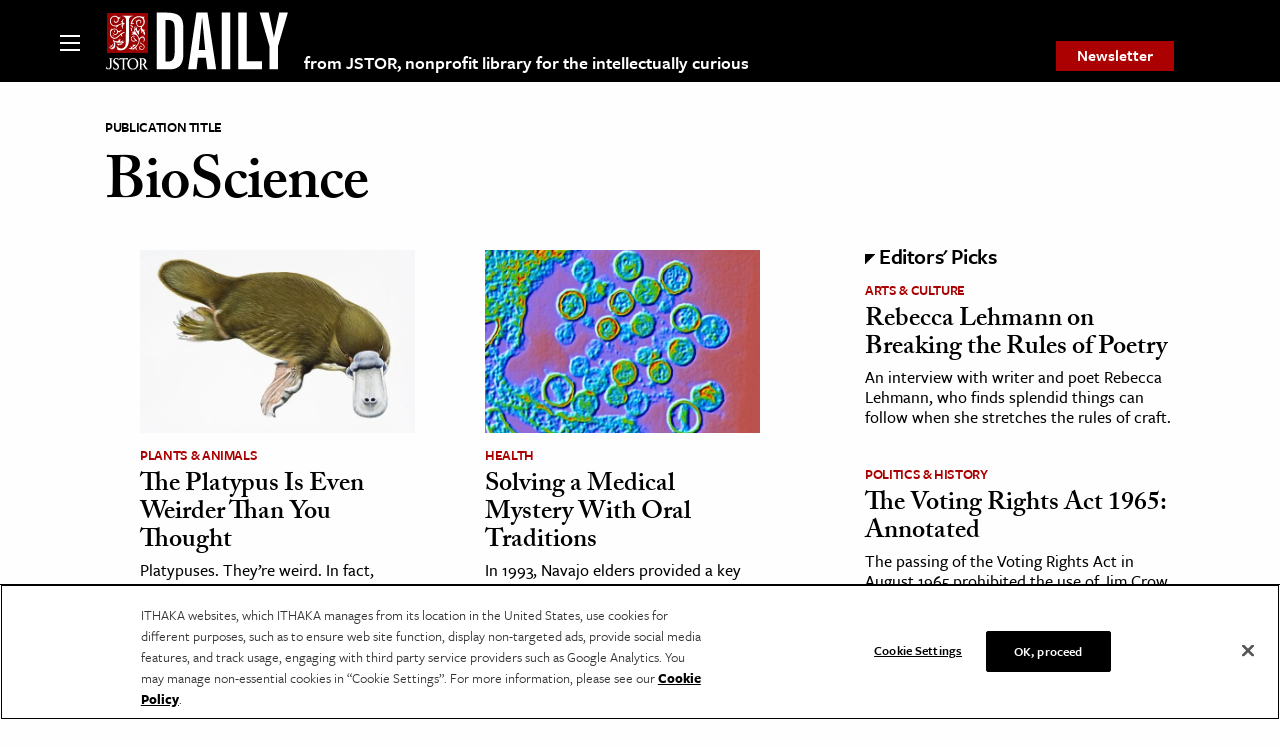

--- FILE ---
content_type: text/html; charset=utf-8
request_url: https://www.google.com/recaptcha/api2/anchor?ar=1&k=6Lfm4tgrAAAAADiGWR9xu848P_5K6B55HHfQmRy_&co=aHR0cHM6Ly9kYWlseS5qc3Rvci5vcmc6NDQz&hl=en&v=7gg7H51Q-naNfhmCP3_R47ho&size=invisible&anchor-ms=20000&execute-ms=30000&cb=yx5d0boom2zb
body_size: 47923
content:
<!DOCTYPE HTML><html dir="ltr" lang="en"><head><meta http-equiv="Content-Type" content="text/html; charset=UTF-8">
<meta http-equiv="X-UA-Compatible" content="IE=edge">
<title>reCAPTCHA</title>
<style type="text/css">
/* cyrillic-ext */
@font-face {
  font-family: 'Roboto';
  font-style: normal;
  font-weight: 400;
  font-stretch: 100%;
  src: url(//fonts.gstatic.com/s/roboto/v48/KFO7CnqEu92Fr1ME7kSn66aGLdTylUAMa3GUBHMdazTgWw.woff2) format('woff2');
  unicode-range: U+0460-052F, U+1C80-1C8A, U+20B4, U+2DE0-2DFF, U+A640-A69F, U+FE2E-FE2F;
}
/* cyrillic */
@font-face {
  font-family: 'Roboto';
  font-style: normal;
  font-weight: 400;
  font-stretch: 100%;
  src: url(//fonts.gstatic.com/s/roboto/v48/KFO7CnqEu92Fr1ME7kSn66aGLdTylUAMa3iUBHMdazTgWw.woff2) format('woff2');
  unicode-range: U+0301, U+0400-045F, U+0490-0491, U+04B0-04B1, U+2116;
}
/* greek-ext */
@font-face {
  font-family: 'Roboto';
  font-style: normal;
  font-weight: 400;
  font-stretch: 100%;
  src: url(//fonts.gstatic.com/s/roboto/v48/KFO7CnqEu92Fr1ME7kSn66aGLdTylUAMa3CUBHMdazTgWw.woff2) format('woff2');
  unicode-range: U+1F00-1FFF;
}
/* greek */
@font-face {
  font-family: 'Roboto';
  font-style: normal;
  font-weight: 400;
  font-stretch: 100%;
  src: url(//fonts.gstatic.com/s/roboto/v48/KFO7CnqEu92Fr1ME7kSn66aGLdTylUAMa3-UBHMdazTgWw.woff2) format('woff2');
  unicode-range: U+0370-0377, U+037A-037F, U+0384-038A, U+038C, U+038E-03A1, U+03A3-03FF;
}
/* math */
@font-face {
  font-family: 'Roboto';
  font-style: normal;
  font-weight: 400;
  font-stretch: 100%;
  src: url(//fonts.gstatic.com/s/roboto/v48/KFO7CnqEu92Fr1ME7kSn66aGLdTylUAMawCUBHMdazTgWw.woff2) format('woff2');
  unicode-range: U+0302-0303, U+0305, U+0307-0308, U+0310, U+0312, U+0315, U+031A, U+0326-0327, U+032C, U+032F-0330, U+0332-0333, U+0338, U+033A, U+0346, U+034D, U+0391-03A1, U+03A3-03A9, U+03B1-03C9, U+03D1, U+03D5-03D6, U+03F0-03F1, U+03F4-03F5, U+2016-2017, U+2034-2038, U+203C, U+2040, U+2043, U+2047, U+2050, U+2057, U+205F, U+2070-2071, U+2074-208E, U+2090-209C, U+20D0-20DC, U+20E1, U+20E5-20EF, U+2100-2112, U+2114-2115, U+2117-2121, U+2123-214F, U+2190, U+2192, U+2194-21AE, U+21B0-21E5, U+21F1-21F2, U+21F4-2211, U+2213-2214, U+2216-22FF, U+2308-230B, U+2310, U+2319, U+231C-2321, U+2336-237A, U+237C, U+2395, U+239B-23B7, U+23D0, U+23DC-23E1, U+2474-2475, U+25AF, U+25B3, U+25B7, U+25BD, U+25C1, U+25CA, U+25CC, U+25FB, U+266D-266F, U+27C0-27FF, U+2900-2AFF, U+2B0E-2B11, U+2B30-2B4C, U+2BFE, U+3030, U+FF5B, U+FF5D, U+1D400-1D7FF, U+1EE00-1EEFF;
}
/* symbols */
@font-face {
  font-family: 'Roboto';
  font-style: normal;
  font-weight: 400;
  font-stretch: 100%;
  src: url(//fonts.gstatic.com/s/roboto/v48/KFO7CnqEu92Fr1ME7kSn66aGLdTylUAMaxKUBHMdazTgWw.woff2) format('woff2');
  unicode-range: U+0001-000C, U+000E-001F, U+007F-009F, U+20DD-20E0, U+20E2-20E4, U+2150-218F, U+2190, U+2192, U+2194-2199, U+21AF, U+21E6-21F0, U+21F3, U+2218-2219, U+2299, U+22C4-22C6, U+2300-243F, U+2440-244A, U+2460-24FF, U+25A0-27BF, U+2800-28FF, U+2921-2922, U+2981, U+29BF, U+29EB, U+2B00-2BFF, U+4DC0-4DFF, U+FFF9-FFFB, U+10140-1018E, U+10190-1019C, U+101A0, U+101D0-101FD, U+102E0-102FB, U+10E60-10E7E, U+1D2C0-1D2D3, U+1D2E0-1D37F, U+1F000-1F0FF, U+1F100-1F1AD, U+1F1E6-1F1FF, U+1F30D-1F30F, U+1F315, U+1F31C, U+1F31E, U+1F320-1F32C, U+1F336, U+1F378, U+1F37D, U+1F382, U+1F393-1F39F, U+1F3A7-1F3A8, U+1F3AC-1F3AF, U+1F3C2, U+1F3C4-1F3C6, U+1F3CA-1F3CE, U+1F3D4-1F3E0, U+1F3ED, U+1F3F1-1F3F3, U+1F3F5-1F3F7, U+1F408, U+1F415, U+1F41F, U+1F426, U+1F43F, U+1F441-1F442, U+1F444, U+1F446-1F449, U+1F44C-1F44E, U+1F453, U+1F46A, U+1F47D, U+1F4A3, U+1F4B0, U+1F4B3, U+1F4B9, U+1F4BB, U+1F4BF, U+1F4C8-1F4CB, U+1F4D6, U+1F4DA, U+1F4DF, U+1F4E3-1F4E6, U+1F4EA-1F4ED, U+1F4F7, U+1F4F9-1F4FB, U+1F4FD-1F4FE, U+1F503, U+1F507-1F50B, U+1F50D, U+1F512-1F513, U+1F53E-1F54A, U+1F54F-1F5FA, U+1F610, U+1F650-1F67F, U+1F687, U+1F68D, U+1F691, U+1F694, U+1F698, U+1F6AD, U+1F6B2, U+1F6B9-1F6BA, U+1F6BC, U+1F6C6-1F6CF, U+1F6D3-1F6D7, U+1F6E0-1F6EA, U+1F6F0-1F6F3, U+1F6F7-1F6FC, U+1F700-1F7FF, U+1F800-1F80B, U+1F810-1F847, U+1F850-1F859, U+1F860-1F887, U+1F890-1F8AD, U+1F8B0-1F8BB, U+1F8C0-1F8C1, U+1F900-1F90B, U+1F93B, U+1F946, U+1F984, U+1F996, U+1F9E9, U+1FA00-1FA6F, U+1FA70-1FA7C, U+1FA80-1FA89, U+1FA8F-1FAC6, U+1FACE-1FADC, U+1FADF-1FAE9, U+1FAF0-1FAF8, U+1FB00-1FBFF;
}
/* vietnamese */
@font-face {
  font-family: 'Roboto';
  font-style: normal;
  font-weight: 400;
  font-stretch: 100%;
  src: url(//fonts.gstatic.com/s/roboto/v48/KFO7CnqEu92Fr1ME7kSn66aGLdTylUAMa3OUBHMdazTgWw.woff2) format('woff2');
  unicode-range: U+0102-0103, U+0110-0111, U+0128-0129, U+0168-0169, U+01A0-01A1, U+01AF-01B0, U+0300-0301, U+0303-0304, U+0308-0309, U+0323, U+0329, U+1EA0-1EF9, U+20AB;
}
/* latin-ext */
@font-face {
  font-family: 'Roboto';
  font-style: normal;
  font-weight: 400;
  font-stretch: 100%;
  src: url(//fonts.gstatic.com/s/roboto/v48/KFO7CnqEu92Fr1ME7kSn66aGLdTylUAMa3KUBHMdazTgWw.woff2) format('woff2');
  unicode-range: U+0100-02BA, U+02BD-02C5, U+02C7-02CC, U+02CE-02D7, U+02DD-02FF, U+0304, U+0308, U+0329, U+1D00-1DBF, U+1E00-1E9F, U+1EF2-1EFF, U+2020, U+20A0-20AB, U+20AD-20C0, U+2113, U+2C60-2C7F, U+A720-A7FF;
}
/* latin */
@font-face {
  font-family: 'Roboto';
  font-style: normal;
  font-weight: 400;
  font-stretch: 100%;
  src: url(//fonts.gstatic.com/s/roboto/v48/KFO7CnqEu92Fr1ME7kSn66aGLdTylUAMa3yUBHMdazQ.woff2) format('woff2');
  unicode-range: U+0000-00FF, U+0131, U+0152-0153, U+02BB-02BC, U+02C6, U+02DA, U+02DC, U+0304, U+0308, U+0329, U+2000-206F, U+20AC, U+2122, U+2191, U+2193, U+2212, U+2215, U+FEFF, U+FFFD;
}
/* cyrillic-ext */
@font-face {
  font-family: 'Roboto';
  font-style: normal;
  font-weight: 500;
  font-stretch: 100%;
  src: url(//fonts.gstatic.com/s/roboto/v48/KFO7CnqEu92Fr1ME7kSn66aGLdTylUAMa3GUBHMdazTgWw.woff2) format('woff2');
  unicode-range: U+0460-052F, U+1C80-1C8A, U+20B4, U+2DE0-2DFF, U+A640-A69F, U+FE2E-FE2F;
}
/* cyrillic */
@font-face {
  font-family: 'Roboto';
  font-style: normal;
  font-weight: 500;
  font-stretch: 100%;
  src: url(//fonts.gstatic.com/s/roboto/v48/KFO7CnqEu92Fr1ME7kSn66aGLdTylUAMa3iUBHMdazTgWw.woff2) format('woff2');
  unicode-range: U+0301, U+0400-045F, U+0490-0491, U+04B0-04B1, U+2116;
}
/* greek-ext */
@font-face {
  font-family: 'Roboto';
  font-style: normal;
  font-weight: 500;
  font-stretch: 100%;
  src: url(//fonts.gstatic.com/s/roboto/v48/KFO7CnqEu92Fr1ME7kSn66aGLdTylUAMa3CUBHMdazTgWw.woff2) format('woff2');
  unicode-range: U+1F00-1FFF;
}
/* greek */
@font-face {
  font-family: 'Roboto';
  font-style: normal;
  font-weight: 500;
  font-stretch: 100%;
  src: url(//fonts.gstatic.com/s/roboto/v48/KFO7CnqEu92Fr1ME7kSn66aGLdTylUAMa3-UBHMdazTgWw.woff2) format('woff2');
  unicode-range: U+0370-0377, U+037A-037F, U+0384-038A, U+038C, U+038E-03A1, U+03A3-03FF;
}
/* math */
@font-face {
  font-family: 'Roboto';
  font-style: normal;
  font-weight: 500;
  font-stretch: 100%;
  src: url(//fonts.gstatic.com/s/roboto/v48/KFO7CnqEu92Fr1ME7kSn66aGLdTylUAMawCUBHMdazTgWw.woff2) format('woff2');
  unicode-range: U+0302-0303, U+0305, U+0307-0308, U+0310, U+0312, U+0315, U+031A, U+0326-0327, U+032C, U+032F-0330, U+0332-0333, U+0338, U+033A, U+0346, U+034D, U+0391-03A1, U+03A3-03A9, U+03B1-03C9, U+03D1, U+03D5-03D6, U+03F0-03F1, U+03F4-03F5, U+2016-2017, U+2034-2038, U+203C, U+2040, U+2043, U+2047, U+2050, U+2057, U+205F, U+2070-2071, U+2074-208E, U+2090-209C, U+20D0-20DC, U+20E1, U+20E5-20EF, U+2100-2112, U+2114-2115, U+2117-2121, U+2123-214F, U+2190, U+2192, U+2194-21AE, U+21B0-21E5, U+21F1-21F2, U+21F4-2211, U+2213-2214, U+2216-22FF, U+2308-230B, U+2310, U+2319, U+231C-2321, U+2336-237A, U+237C, U+2395, U+239B-23B7, U+23D0, U+23DC-23E1, U+2474-2475, U+25AF, U+25B3, U+25B7, U+25BD, U+25C1, U+25CA, U+25CC, U+25FB, U+266D-266F, U+27C0-27FF, U+2900-2AFF, U+2B0E-2B11, U+2B30-2B4C, U+2BFE, U+3030, U+FF5B, U+FF5D, U+1D400-1D7FF, U+1EE00-1EEFF;
}
/* symbols */
@font-face {
  font-family: 'Roboto';
  font-style: normal;
  font-weight: 500;
  font-stretch: 100%;
  src: url(//fonts.gstatic.com/s/roboto/v48/KFO7CnqEu92Fr1ME7kSn66aGLdTylUAMaxKUBHMdazTgWw.woff2) format('woff2');
  unicode-range: U+0001-000C, U+000E-001F, U+007F-009F, U+20DD-20E0, U+20E2-20E4, U+2150-218F, U+2190, U+2192, U+2194-2199, U+21AF, U+21E6-21F0, U+21F3, U+2218-2219, U+2299, U+22C4-22C6, U+2300-243F, U+2440-244A, U+2460-24FF, U+25A0-27BF, U+2800-28FF, U+2921-2922, U+2981, U+29BF, U+29EB, U+2B00-2BFF, U+4DC0-4DFF, U+FFF9-FFFB, U+10140-1018E, U+10190-1019C, U+101A0, U+101D0-101FD, U+102E0-102FB, U+10E60-10E7E, U+1D2C0-1D2D3, U+1D2E0-1D37F, U+1F000-1F0FF, U+1F100-1F1AD, U+1F1E6-1F1FF, U+1F30D-1F30F, U+1F315, U+1F31C, U+1F31E, U+1F320-1F32C, U+1F336, U+1F378, U+1F37D, U+1F382, U+1F393-1F39F, U+1F3A7-1F3A8, U+1F3AC-1F3AF, U+1F3C2, U+1F3C4-1F3C6, U+1F3CA-1F3CE, U+1F3D4-1F3E0, U+1F3ED, U+1F3F1-1F3F3, U+1F3F5-1F3F7, U+1F408, U+1F415, U+1F41F, U+1F426, U+1F43F, U+1F441-1F442, U+1F444, U+1F446-1F449, U+1F44C-1F44E, U+1F453, U+1F46A, U+1F47D, U+1F4A3, U+1F4B0, U+1F4B3, U+1F4B9, U+1F4BB, U+1F4BF, U+1F4C8-1F4CB, U+1F4D6, U+1F4DA, U+1F4DF, U+1F4E3-1F4E6, U+1F4EA-1F4ED, U+1F4F7, U+1F4F9-1F4FB, U+1F4FD-1F4FE, U+1F503, U+1F507-1F50B, U+1F50D, U+1F512-1F513, U+1F53E-1F54A, U+1F54F-1F5FA, U+1F610, U+1F650-1F67F, U+1F687, U+1F68D, U+1F691, U+1F694, U+1F698, U+1F6AD, U+1F6B2, U+1F6B9-1F6BA, U+1F6BC, U+1F6C6-1F6CF, U+1F6D3-1F6D7, U+1F6E0-1F6EA, U+1F6F0-1F6F3, U+1F6F7-1F6FC, U+1F700-1F7FF, U+1F800-1F80B, U+1F810-1F847, U+1F850-1F859, U+1F860-1F887, U+1F890-1F8AD, U+1F8B0-1F8BB, U+1F8C0-1F8C1, U+1F900-1F90B, U+1F93B, U+1F946, U+1F984, U+1F996, U+1F9E9, U+1FA00-1FA6F, U+1FA70-1FA7C, U+1FA80-1FA89, U+1FA8F-1FAC6, U+1FACE-1FADC, U+1FADF-1FAE9, U+1FAF0-1FAF8, U+1FB00-1FBFF;
}
/* vietnamese */
@font-face {
  font-family: 'Roboto';
  font-style: normal;
  font-weight: 500;
  font-stretch: 100%;
  src: url(//fonts.gstatic.com/s/roboto/v48/KFO7CnqEu92Fr1ME7kSn66aGLdTylUAMa3OUBHMdazTgWw.woff2) format('woff2');
  unicode-range: U+0102-0103, U+0110-0111, U+0128-0129, U+0168-0169, U+01A0-01A1, U+01AF-01B0, U+0300-0301, U+0303-0304, U+0308-0309, U+0323, U+0329, U+1EA0-1EF9, U+20AB;
}
/* latin-ext */
@font-face {
  font-family: 'Roboto';
  font-style: normal;
  font-weight: 500;
  font-stretch: 100%;
  src: url(//fonts.gstatic.com/s/roboto/v48/KFO7CnqEu92Fr1ME7kSn66aGLdTylUAMa3KUBHMdazTgWw.woff2) format('woff2');
  unicode-range: U+0100-02BA, U+02BD-02C5, U+02C7-02CC, U+02CE-02D7, U+02DD-02FF, U+0304, U+0308, U+0329, U+1D00-1DBF, U+1E00-1E9F, U+1EF2-1EFF, U+2020, U+20A0-20AB, U+20AD-20C0, U+2113, U+2C60-2C7F, U+A720-A7FF;
}
/* latin */
@font-face {
  font-family: 'Roboto';
  font-style: normal;
  font-weight: 500;
  font-stretch: 100%;
  src: url(//fonts.gstatic.com/s/roboto/v48/KFO7CnqEu92Fr1ME7kSn66aGLdTylUAMa3yUBHMdazQ.woff2) format('woff2');
  unicode-range: U+0000-00FF, U+0131, U+0152-0153, U+02BB-02BC, U+02C6, U+02DA, U+02DC, U+0304, U+0308, U+0329, U+2000-206F, U+20AC, U+2122, U+2191, U+2193, U+2212, U+2215, U+FEFF, U+FFFD;
}
/* cyrillic-ext */
@font-face {
  font-family: 'Roboto';
  font-style: normal;
  font-weight: 900;
  font-stretch: 100%;
  src: url(//fonts.gstatic.com/s/roboto/v48/KFO7CnqEu92Fr1ME7kSn66aGLdTylUAMa3GUBHMdazTgWw.woff2) format('woff2');
  unicode-range: U+0460-052F, U+1C80-1C8A, U+20B4, U+2DE0-2DFF, U+A640-A69F, U+FE2E-FE2F;
}
/* cyrillic */
@font-face {
  font-family: 'Roboto';
  font-style: normal;
  font-weight: 900;
  font-stretch: 100%;
  src: url(//fonts.gstatic.com/s/roboto/v48/KFO7CnqEu92Fr1ME7kSn66aGLdTylUAMa3iUBHMdazTgWw.woff2) format('woff2');
  unicode-range: U+0301, U+0400-045F, U+0490-0491, U+04B0-04B1, U+2116;
}
/* greek-ext */
@font-face {
  font-family: 'Roboto';
  font-style: normal;
  font-weight: 900;
  font-stretch: 100%;
  src: url(//fonts.gstatic.com/s/roboto/v48/KFO7CnqEu92Fr1ME7kSn66aGLdTylUAMa3CUBHMdazTgWw.woff2) format('woff2');
  unicode-range: U+1F00-1FFF;
}
/* greek */
@font-face {
  font-family: 'Roboto';
  font-style: normal;
  font-weight: 900;
  font-stretch: 100%;
  src: url(//fonts.gstatic.com/s/roboto/v48/KFO7CnqEu92Fr1ME7kSn66aGLdTylUAMa3-UBHMdazTgWw.woff2) format('woff2');
  unicode-range: U+0370-0377, U+037A-037F, U+0384-038A, U+038C, U+038E-03A1, U+03A3-03FF;
}
/* math */
@font-face {
  font-family: 'Roboto';
  font-style: normal;
  font-weight: 900;
  font-stretch: 100%;
  src: url(//fonts.gstatic.com/s/roboto/v48/KFO7CnqEu92Fr1ME7kSn66aGLdTylUAMawCUBHMdazTgWw.woff2) format('woff2');
  unicode-range: U+0302-0303, U+0305, U+0307-0308, U+0310, U+0312, U+0315, U+031A, U+0326-0327, U+032C, U+032F-0330, U+0332-0333, U+0338, U+033A, U+0346, U+034D, U+0391-03A1, U+03A3-03A9, U+03B1-03C9, U+03D1, U+03D5-03D6, U+03F0-03F1, U+03F4-03F5, U+2016-2017, U+2034-2038, U+203C, U+2040, U+2043, U+2047, U+2050, U+2057, U+205F, U+2070-2071, U+2074-208E, U+2090-209C, U+20D0-20DC, U+20E1, U+20E5-20EF, U+2100-2112, U+2114-2115, U+2117-2121, U+2123-214F, U+2190, U+2192, U+2194-21AE, U+21B0-21E5, U+21F1-21F2, U+21F4-2211, U+2213-2214, U+2216-22FF, U+2308-230B, U+2310, U+2319, U+231C-2321, U+2336-237A, U+237C, U+2395, U+239B-23B7, U+23D0, U+23DC-23E1, U+2474-2475, U+25AF, U+25B3, U+25B7, U+25BD, U+25C1, U+25CA, U+25CC, U+25FB, U+266D-266F, U+27C0-27FF, U+2900-2AFF, U+2B0E-2B11, U+2B30-2B4C, U+2BFE, U+3030, U+FF5B, U+FF5D, U+1D400-1D7FF, U+1EE00-1EEFF;
}
/* symbols */
@font-face {
  font-family: 'Roboto';
  font-style: normal;
  font-weight: 900;
  font-stretch: 100%;
  src: url(//fonts.gstatic.com/s/roboto/v48/KFO7CnqEu92Fr1ME7kSn66aGLdTylUAMaxKUBHMdazTgWw.woff2) format('woff2');
  unicode-range: U+0001-000C, U+000E-001F, U+007F-009F, U+20DD-20E0, U+20E2-20E4, U+2150-218F, U+2190, U+2192, U+2194-2199, U+21AF, U+21E6-21F0, U+21F3, U+2218-2219, U+2299, U+22C4-22C6, U+2300-243F, U+2440-244A, U+2460-24FF, U+25A0-27BF, U+2800-28FF, U+2921-2922, U+2981, U+29BF, U+29EB, U+2B00-2BFF, U+4DC0-4DFF, U+FFF9-FFFB, U+10140-1018E, U+10190-1019C, U+101A0, U+101D0-101FD, U+102E0-102FB, U+10E60-10E7E, U+1D2C0-1D2D3, U+1D2E0-1D37F, U+1F000-1F0FF, U+1F100-1F1AD, U+1F1E6-1F1FF, U+1F30D-1F30F, U+1F315, U+1F31C, U+1F31E, U+1F320-1F32C, U+1F336, U+1F378, U+1F37D, U+1F382, U+1F393-1F39F, U+1F3A7-1F3A8, U+1F3AC-1F3AF, U+1F3C2, U+1F3C4-1F3C6, U+1F3CA-1F3CE, U+1F3D4-1F3E0, U+1F3ED, U+1F3F1-1F3F3, U+1F3F5-1F3F7, U+1F408, U+1F415, U+1F41F, U+1F426, U+1F43F, U+1F441-1F442, U+1F444, U+1F446-1F449, U+1F44C-1F44E, U+1F453, U+1F46A, U+1F47D, U+1F4A3, U+1F4B0, U+1F4B3, U+1F4B9, U+1F4BB, U+1F4BF, U+1F4C8-1F4CB, U+1F4D6, U+1F4DA, U+1F4DF, U+1F4E3-1F4E6, U+1F4EA-1F4ED, U+1F4F7, U+1F4F9-1F4FB, U+1F4FD-1F4FE, U+1F503, U+1F507-1F50B, U+1F50D, U+1F512-1F513, U+1F53E-1F54A, U+1F54F-1F5FA, U+1F610, U+1F650-1F67F, U+1F687, U+1F68D, U+1F691, U+1F694, U+1F698, U+1F6AD, U+1F6B2, U+1F6B9-1F6BA, U+1F6BC, U+1F6C6-1F6CF, U+1F6D3-1F6D7, U+1F6E0-1F6EA, U+1F6F0-1F6F3, U+1F6F7-1F6FC, U+1F700-1F7FF, U+1F800-1F80B, U+1F810-1F847, U+1F850-1F859, U+1F860-1F887, U+1F890-1F8AD, U+1F8B0-1F8BB, U+1F8C0-1F8C1, U+1F900-1F90B, U+1F93B, U+1F946, U+1F984, U+1F996, U+1F9E9, U+1FA00-1FA6F, U+1FA70-1FA7C, U+1FA80-1FA89, U+1FA8F-1FAC6, U+1FACE-1FADC, U+1FADF-1FAE9, U+1FAF0-1FAF8, U+1FB00-1FBFF;
}
/* vietnamese */
@font-face {
  font-family: 'Roboto';
  font-style: normal;
  font-weight: 900;
  font-stretch: 100%;
  src: url(//fonts.gstatic.com/s/roboto/v48/KFO7CnqEu92Fr1ME7kSn66aGLdTylUAMa3OUBHMdazTgWw.woff2) format('woff2');
  unicode-range: U+0102-0103, U+0110-0111, U+0128-0129, U+0168-0169, U+01A0-01A1, U+01AF-01B0, U+0300-0301, U+0303-0304, U+0308-0309, U+0323, U+0329, U+1EA0-1EF9, U+20AB;
}
/* latin-ext */
@font-face {
  font-family: 'Roboto';
  font-style: normal;
  font-weight: 900;
  font-stretch: 100%;
  src: url(//fonts.gstatic.com/s/roboto/v48/KFO7CnqEu92Fr1ME7kSn66aGLdTylUAMa3KUBHMdazTgWw.woff2) format('woff2');
  unicode-range: U+0100-02BA, U+02BD-02C5, U+02C7-02CC, U+02CE-02D7, U+02DD-02FF, U+0304, U+0308, U+0329, U+1D00-1DBF, U+1E00-1E9F, U+1EF2-1EFF, U+2020, U+20A0-20AB, U+20AD-20C0, U+2113, U+2C60-2C7F, U+A720-A7FF;
}
/* latin */
@font-face {
  font-family: 'Roboto';
  font-style: normal;
  font-weight: 900;
  font-stretch: 100%;
  src: url(//fonts.gstatic.com/s/roboto/v48/KFO7CnqEu92Fr1ME7kSn66aGLdTylUAMa3yUBHMdazQ.woff2) format('woff2');
  unicode-range: U+0000-00FF, U+0131, U+0152-0153, U+02BB-02BC, U+02C6, U+02DA, U+02DC, U+0304, U+0308, U+0329, U+2000-206F, U+20AC, U+2122, U+2191, U+2193, U+2212, U+2215, U+FEFF, U+FFFD;
}

</style>
<link rel="stylesheet" type="text/css" href="https://www.gstatic.com/recaptcha/releases/7gg7H51Q-naNfhmCP3_R47ho/styles__ltr.css">
<script nonce="PO3t7ic6PgE9oo7LRyIGDA" type="text/javascript">window['__recaptcha_api'] = 'https://www.google.com/recaptcha/api2/';</script>
<script type="text/javascript" src="https://www.gstatic.com/recaptcha/releases/7gg7H51Q-naNfhmCP3_R47ho/recaptcha__en.js" nonce="PO3t7ic6PgE9oo7LRyIGDA">
      
    </script></head>
<body><div id="rc-anchor-alert" class="rc-anchor-alert"></div>
<input type="hidden" id="recaptcha-token" value="[base64]">
<script type="text/javascript" nonce="PO3t7ic6PgE9oo7LRyIGDA">
      recaptcha.anchor.Main.init("[\x22ainput\x22,[\x22bgdata\x22,\x22\x22,\[base64]/[base64]/UltIKytdPWE6KGE8MjA0OD9SW0grK109YT4+NnwxOTI6KChhJjY0NTEyKT09NTUyOTYmJnErMTxoLmxlbmd0aCYmKGguY2hhckNvZGVBdChxKzEpJjY0NTEyKT09NTYzMjA/[base64]/MjU1OlI/[base64]/[base64]/[base64]/[base64]/[base64]/[base64]/[base64]/[base64]/[base64]/[base64]\x22,\[base64]\\u003d\\u003d\x22,\[base64]/[base64]/CjiXCs8OCw4/CqMOiwrE/wr0+Kwh7cFptw4rDmU/DgSzCkyrCmsKNIi5oTEpnwr47wrVaa8KCw4ZwQlDCkcKxw7DCvMKCYcOqQ8Kaw6HCmMK6woXDgxbCucOPw57DscKaG2YFwrrCtsO9wpnDpjRow4zDncKFw5DCtBkQw605GMK3Xx/CosKnw5EcVcO7LWjDmG90KHhpaMKuw7BcIzPDo3bCkwNuIF1fWyrDiMOlwrjCoX/CsQ0yZQlVwrwsJ2ItwqPCo8KlwrlIw5Fvw6rDmsKywoE4w4shwrDDkxvCjj7CnsKIwpXDjiHCnlTDnsOFwpMLwpFZwpFWDMOUwp3DihUUVcKRw54AfcOHOMO1YsKcSBF/CsK5FMONS1M6RlRzw5xkw77DjGg3ZsKfG0w2wrxuNlDCpQfDpsO7wqYywrDCkMK8wp/[base64]/[base64]/[base64]/CgHTDgEM/RMKgw7/CvcK8w73CgMKLw6LCg8O/RsKqwofDrFDDjBrDvsOmfMK9F8KBGBBDw4TDoUHDlcO5CMOIbcKHYQMRYMKLbMOhWDnDiAh5GMKswrHDk8OMw6fCnUMCw6INw4Q4w5t7wp/DmyHDkhEtw47DiUHCoMKtWSx7wp55w64iw7YEO8Klw68/B8Kew7TChsO0X8O5aCpewrPCpMKLHEFrGlTCuMKsw6TCgCjDjRPCvcKGNTHDkcOMw73ClQwcb8O1wq4hRVYTecK5wozDhQ3CsHwWwo51W8KzSSRjwqbDpsO2b2JmcxnDqcKPGCbCiy3CtsKmSsOZfUtpwodyesK9wq/Dsx9BIMOeG8OxLQ7ClcKlwpAzw6fDkGLDucKiwqVERAwgwpDDs8Kow70yw7dLIcKKaT9Mw53DpMKQEhzDknfCkl1qEsOIwoVqF8OjA2czw7/CnwhGdMOoX8O8w6TChMOqF8KYw7XDgnnCrMOAEGgNcgsVdnHDgRPDl8KZOMK/[base64]/CtcObwpPCgcOpMBbCjhAobsOpGTPCucOOGsOzbFbClsOCQcOQL8KUwp3DiSE7w7AewrfDrcOUwqtdaCDDnMOZw48EPj5Nw7NWOMOVOifDkcOpYE1Jw7vCjGpKKsO/[base64]/DosKBOMKIw7fCg8Kqw4Rfwo/[base64]/Dig5jwqXDkQbDmsKKNS1Gwq14KExnw47Cl2nDucOEKcOAQhF0fMOdwoTDgDfCocK4B8Kuw7XClw/Dq0YjccKJPl3DlMK1w5wew7bDu2DDiUhaw4R3bDLDvMK6AsObw7vCgC5wXhMlXcKYesOpNUrDqsKcP8KDwpMcUsKtwpB5XMKjwrguYU/[base64]/DscKjwqoWKR8qL38eRMOrLcKSwp5ua8KswroQwo4WwrrDnADDsUnClcKOXT46w4/CijhNw6jDnsKdw6IXw69AD8KtwoUtFMK2w5sUw5jDqsKcSMKcw6HDh8OSYsKzUsK4c8OLHC7CuCTDqzkLw53CmzNULF7CrcOuAsKxw4pDwpIjd8O9wo/DrcK2ayHCqy5lw5/[base64]/w7hCw4fCgMK9wpXDvMK+ccOJaDl8w7JkwoI5wqI7w6MDw53DhgHCvFfCjsOxw6plahZ+wr7DtMK5cMOlQHQ5wrAsZQMIfcOsYBwGG8OUI8K8wpTDlsKQbFTChcK8RTB/[base64]/CjH0cw6rCkjnDmVVgw60fw40JJDcICDrDrh/DqMO7OsOIfhnDhcKawpZlIwALw5/ClMORBhHDnCgjw6zDn8K9w4jCl8KfQ8OQexooGhN7woNfwp5ew6gqwpHCgU/CoE7DniYuw7LDnWB7w4JQMHplw5PCrBfDp8KdBRBSIkbDiTPCtMKrLXTCosO+w55QFBwDw61BVMK3TsKWwq9XwqwDe8OqYsKAwrBNw63Co2LCrMKbwqJwZcKaw7ZvQG7CmnJfIcOOV8OHV8O7X8K2cHDDgyTDt37DhnvDizzDn8K2w69rwpB+wrDCq8K/[base64]/DsMO7wpTCgMOeBCTDhjE+w6HDu8O+K8OywqsIw7XDhFvDjCHDnG7CqHRta8O/byjDrCtKw7TDjnk9wrJ5w6A+K07DncO3CcKWd8KqfsOsScKvQsOddi5/O8KYZsKzbV1/wqvCtzfCmSrCnwXCkBPDr0V/w5ASEMOqXXExwpfCviZRCh7CsngywqzDpzHDr8Kvw7zCi18Dw4fCgwMbwo7Ci8Oxw5/DrsKSJTbCvMKOPmEew4M5w7IawobDkR/Cun7CmiJMWcKPwo4GYMKNwqYMblnDgMOuBARlIsKjw5LDozPCiSkUVit7w4zCk8OvYMOZwpxJwoNBwrggw7V+bMKMwr/[base64]/CmWRZIcOWwrTCtW3DmVM+BmLDj0HDssOGwp8mGFIydsKSVsK3w5fDpcOReAfCmRLDu8ONbMOGwo/DtMKZWEjDjn/[base64]/Y8KPwpbDqsKUw6bCt8KLecO+w5jCnMKeGMOnw7LDgcK6wrPDi1ITAW4Nw6HDoRXCkiZzw6A/GCdCwp8LdMKAwosSwovDrsK2fcKgX1p3a2HCh8OMMw11bsKow7dvAsKNw7PDtXZmaMKCPsKJw6DDrxnDrMOgw7lgHMKbw4XDuA4swqzCqcK1wrIkUXhmdMKELhXCuG58wog2w4PDvR3CnADCv8K/w6ELw67Do27Cg8OIwoHCny7DmMKedsOXw4gXdSzCrsKNbwEsw7lFwovCg8Ouw4/[base64]/w53DtjdUwo4/C8OEwr3CgG/CnMO/[base64]/w4nDggrCiMKGTMKWwo9awoPCt8O+wqUpwpXCizMfZ8OqwoEaHRticW1IF2hpYMKPw4dXXVrDqF3Cr1YnGXnDh8O3w71/F35WwqFaT0NeclZbw4olw40qwqJZwp7Cs1rDonfCmSvDuiPDvERPKBM+JHDDpyokQMO9wp/Dsj/CgsKrbcO+P8O0w67DkMKpKMK8w6F8wpzDniXCk8KCehgmCTodwpoZACcqw7oXwqBWAsKDNsO4wq44IxLCiBLDkW7CuMOGw5N4UT1+wqfCsMK1N8KhJ8Kxw4nCvsOAUXENO3HCj1TClsOiSMOAXcOyL2jCn8O4TMOLacOaAcKhw7/CkC3DvQdQc8O8woTDkRLDpCFNwq/DnMOYwrHCrcOhJgfCn8KEwoJ9w4XDs8O/wofDlGfCjcOEwqrDqhTDtsKFw5vCpi/Dj8K3SU7Dt8KywqfCt3PCmFPDnT4Bw5F3K8OWK8ONwqrCuxnCl8Ohw6xWQsOnworCksKQa0QDwoXDslHCk8KxwqpdwqIEM8KxNMKjDMO7OSBfwqRzBMK+wo3CgHbCujI3wpnCssKLNsO2w70Ic8K1ZB4KwqZ/[base64]/[base64]/DtsOiw5LCpT/[base64]/w6rCrcKbCMOWZ8OjwrTClzzDhDp/IB/DgcKSKsKWwpjCiE3DscK5w5paw4bCuELCvm3Do8OobcO5w70zZsOiwonDjcOLw6YbwqbCo0bCjARxZhYfNkU2TcOMaH3CgTzDisOwwr3DncODw7o3w4jCngZvw6R+wqfDm8KCSBs/FsKNd8OcBsO5wq/DlMOMw4vCj3PDhC9LGMOuLMK/[base64]/ChcOew5k4w6jDmnnDtmQfw6DCoGnCpglsTm/DpVrDqcOVw77Cj1nCusKpw7fCiVfDtMONW8OiwozCocKyaEpow5XDo8OjZmrDunl4w4vDsS4Wwo4UdkfDrB85w65UOFrDiUzDqDDCtF9xYUZJOMK6w7YYXcOWIGjDh8ObwrDDsMO1Q8OpRsK5wqPDuRXDgsObS1cCw7zCrS/DlsKPFMKKGsOVw6fDjsKsPcKvw43ClcOLVMOPw4DCkcKewpXCs8OpVjN7w5PCgCbDgsKmw6RwesKqw4N6VcOcIsOHNQLCtcOuHsOdNMOTwpgNB8KmwpzDnWZawqwMEBskC8K0fxPCpxkkPMOCTsOIw6LDpnnDmGHDl18yw6XCs18ewq/CmgpUFkTDvMO+wrl5w4ZzBxHCt0B/[base64]/w6HDtD5ZIzkQwogbXcOlwpDCpzVoLsKkbwjDoMKWwqYfw5EjN8O/JQ7DuVzCpj82w4UHw7/DpMOWw6nCv3kTCh5+GsOuNcOmYcOFw7nDhDtgwoDCg8O7LDVgS8OYH8KbwoDDlcK8bynDjcKkwoEew4EuWj/Dl8KPYwrCnWJUw4bCh8KLa8OjwrLCrFpaw7bDnsKeI8OHCcKbwrshEDrCmw8INGMZwrPDrjJCA8ODw5TCjBzCk8OSwpIITAXCuljDmMOcw5ZzUVJ2wpRjVHjCoEzCtsOZXng7woLDmksQa1RbbGAWGArCtBw+w70pw74eKcOHw4YrUMOJX8O+wq91w5V0XwMiwr/[base64]/[base64]/wqsWwqjDmMOMw4orw6DDrcOVY1kFwpxxRA5Yw63CqFJ7VMOewo/[base64]/Dk8OeM8O0w6lYw7DCqcKFwrjDmlvDmnzCp8ODw4bCpW3Cu3LCisKcw4Ikw4Y3wrcRZlcFw4/Dp8Kbw6gowpjDq8KEfMO7wrdNXcOBw744YnjCv0chw7Fiwox+w40owqXDucOEIGPDtmzDukzDtiTDhcKZw5HCncOwRMKOJ8OLW1NEw6RnwoXCkWfCjMOvMsOWw59Mw7XDugpAHRrDsGjCqzVcw7PDmTU2XC/DlcKGDRRHw7kKQsKtEijCqH4qAcO5w71pw5fDg8OEYDDDh8KLwp8tFcOMXFbDnR8dwoNrw7tfDjQBwrXDhsOdw4k+G0VmESLDlsKfKsKuZ8Ouw6Z0BiwPwpc/w4rCu20Xw4DDm8KQEcOQKcKoPsKUQkTCkGVsRFLDpcKrwqw2JcOvw7TDi8OiRVvCrAvDocOuNMKlwr0rwp7Co8OcwoDDvsKKV8Odw4/CnX8XTMO/[base64]/DpcKvw7w0w5Z9wpp5B0rDsMOBGsKRWMKaUVhZwpLDjE58Iz/[base64]/Wm5GwpsEw6/DpR58d1LCi2nChMKUw4ZfccOrwrkaw5cqw73Dt8KyBEpfwrvClG1Oc8K3IcKtPsOowoPCtFoCeMKOwq7CrsKvA0Fgw6/DjsORwoQaVMOnw4/[base64]/[base64]/[base64]/DvcO1w7dmX1XDsMKUUMO1a8O0EcKiwpdeCVkYw4txw7XDrm3Dl8KrT8KUw4HDmsKcwojDkyQ5RHxqw5V6BsKLw6gVfnrDnjnCiMODw6HDk8KBw6/Cp8OgP0HDhcKfwpPDiETCgsOCAm3CssOmwrHDhknClRAJwpAdw5fDpMOHQH5FIXfCiMO5wobCl8KvSMOhVsOmdsOoesKeDsOOVwTDpQZWIsKwwp3DjMKMwrjCrWIEbcKMwpvDi8OeGVA+wq/DmMK/IUfCgHYED3bCjjktWcOEfQPDmQ0xS0DCg8KeQm3CuFogwrpEBcOtUcK0w7/DhsKLwq5bwrLCkz7CkcKbwrvCkGINw5DDpcKfw5Mxw6F8AMKPw6BZGMKDSGIRwpbCpMKVw45nwoF0wrrCvsKhRcOZOMODNsKeXcK6w7czEA7Dp2DDjcOswqADX8O4fMKPCxfDv8KpwrYZw4TCmwbDpCDCv8KLw45/w5YkesKkwoTDvMORIcKdTMO4w7HDi1QjwppDfh5Pw6s2woEKwoUFSTkFwqXCnjAxd8KEwpgcw6fDkB/CqDdOd1vDr0PCiMOZwpAqwpDCgDrDmsORwp7DnsO8aCcFwq7CkMOZf8Okw5vDvzPCqG/Cs8K1w77DkcKeFG/Cs3jCtWvCmcKHDMOSIUIZKgYkwpnCv1Acw4HDssOKesOew4rDrhVPw6dQe8KIwqYfY2xzDyDChyrCnWVDe8Otw6RUSMO2wowMBj7Cj08tw5HDgsKuC8KJc8K1N8OwwpbCq8KIw4luwqZsTcO/K0zDqGtEwrnDoHXDhg8Qw44pL8Ozwp1MwqnDvsOMwox2bTg4wpHChMOBXXLCpsKva8Kfw6oYwocUUMOMX8Olf8KmwrkOIcOjJD3Dk3VaYgk9w57CtUw7wojDh8K/Y8KNe8OSwqvDnsOyaHjDmcOGX2EzwobDr8OzI8KefkHDnsOIAg/[base64]/w57CrcKhCMKfNWhfw484DnEjw67DkUjCqxrCrcK/w4YeN13DlsKbdMOuwrV6ZF7Do8K6YcKvwobDpsKoV8OYR2ApS8OgdyoqwpXDvMKFSMKtwrkGYsOqNXUJcl1IwoBITMKqw5vCrzXCtnnCuQ8Mwo7DqsK0w4zDu8OwH8KdHm5/[base64]/w4xjLsK4HnnDgsOSwp7Dl8OSw6Z/Vl8lAhIcw5vCjlw4w6sHPn7Dp3vDtcKFLsOYw4fDtwVnaUbCmHvDq0XDqMOQIMK/[base64]/CozrDtsKuJUwXEcOTIwUpwog6QH8vBhcecwMkFMKlFcOxasOMHTbCuQTCsi9EwrIIdTIsw67Dj8KKw4rDscKOenPDrEFCwrVJw51hSMKIdE/DsXYPScOvCsK/w5HDpMKKdnhIGsO/F0Y6w7HDqFgXEzZPJ2xxY28SWcK7aMKmwocSFcOgUsOGPMKDWcOgN8OhFcK8cMOzw4QIwoc3ccO6w4htDwwSNFt9IcK1XyhVJ1NowqTDtcOaw5ciw6Rxw5MswqdFLxVVL2LCjsK3w4E5TkrDsMOiR8KOw43DmMOQYsK5RhfDuFnCszkDwqjClsO/VA3ClsOCSsK9woIOw4TDqDgawp0KM0UkwrrDqm7Cm8OxFsOEw6XCmcOXw53CjDfDh8K4fMOswqM6wo3Dh8OQw43CtMK0N8O/[base64]/EwJMwo7CjcOdJ8Olw7IKwqJWbBlDw4rDjDAIDsKmJ8OrVmQ8w44/w4/[base64]/w6HDiGNtasOGw4TDqcOTLsKmw5VawqZlw7giw718KXwPwojCtsOTXinCmhAbV8OuJMOQMcKgw5EcCwTDiMOuw6zCvsKGw4zDojvCvh/CngbCvkHCpQTCicO/wqDDg0bCpEtDa8OMwqjCnVzCj2vDvEoRw6AKwpnDiMKIw4rDsRZxV8Kow5rDn8K7PcO/wofDu8OOw6PDhjtfw6Bkwqspw5t+wrHCoRVjwo9XBV/Ch8O3NSPCnWbDssObB8OKw65dw5RHO8OBwqnDocOhD3DCtz84PiTDnxhAwqcjw4HDmk0yInDCn2gKAMKvY2ppwp1/Si9swpHDksKoHk9Hw752w5hTwrkjJcKxfcOhw7bCusKfwrrCj8O1w5NJwqHCmB0QwpHDsCLDpMK/[base64]/wpvCgGTCqRESwr7DsRYLS3QvHcO9F2zDk8KYw4TDt8KtX3PDhiRwNsKfwq4feUnDqMKfwohwe1R0TsOlwprDsyjDqsKowqoKYDjCg0RSwrJRwoJECsOFAT3Dk2TDlMOJwr03w4BwAxLDvMOzVETDo8K7w7LCmsO7PS14DMKPwp3Di24IbWk/wo5JLFbDhTXCrHxYdcOGw60Nw6PCunTCtmnCqTjCinrCjjTCtMK7S8KLOCtaw5EbRTlnw4sww5kBEMK8OzMzYXU/HCslwpvCv0/DmybCscOSwqIhwogAw5jClMKfwoNYTsOJw4XDh8OhGjjCrjXDocKrwpIZwoIrw5QTJmTCqW52wqM6bQbClMOdAMOtVEnDrmYuEMOEwoI3RUYMO8O/w6nCmmEbw5DDjcKaw7fCnsOMAStuYcODwrrCl8KFbQDCocOgw4/[base64]/[base64]/JsOhw7TCm1VKT2psVGXCjcKUVcOlTMOVNcKAC8O2wrYEHg3Dj8OuPXTCosKMw6AkaMO2w6d6w6zCqUN0w6rCtkA2HsOed8OSecOodHLCm0TDlAtywq7DoR/CsF5yG17DjsO2NsOHeQDDqHtcGcKrwpY8CizDrid/[base64]/[base64]/S0XDpcKEw5x7Gj/Cj3bDnVldT8O8Q10Sw5rCoXvCj8OWPVDCoH9Rw45VwqPCkMK1wrrCj8KReQzDvEjCg8Ksw63Cg8O/TsOfw6cwwoHDs8KmIG4iSTEQKMKXw7fCmGvDhlHCnjoqwrAbwqnClcK5FMKfBQPDmBEQfcOFwoHCr15YQm0EwovCpUtgw5FEEnrDpgXDnkwFOcOZw5fDicKSwrkxDmPCo8OtwojCrcK8FcOOR8K8VMK3w7fCk0PCpmbCssOdFsK/[base64]/CnMOQwqQJbcKhU8KHNnjChQgbw4/CiMOKwoZRw53CisKewr7DuGI6C8Osw6XDiMKXw6p9V8OEGXbCrsOCCzjDrcKkWsKUfn1cdH1yw5AfCVpUEcO4TsKowqXCpsKDw6NRbcKaT8KnFS9RNcKEw7/[base64]/SsOqw5w2QcKpw6bDqGnCg8KYw5k0w4NwGMOOw60NL2sWAUJvwo5iIDnDln8WwojDucKCVn4NNcKzQ8KOHgZywqLCtg9IFQh/Q8KmwrnDrjAcwqxhw6NUG0/Dg2/[base64]/Ct8KlTSPDs0ENIsOzwprCpsKgw4PDi8Ofw4FMw4vDg8KYwphOw43DncKywoPDv8ONfQ4Bw6rCpcOTw63Dvwg/Ozduw77DpcO2JG3Dtl3Dp8OpR1fChcOdbsKywr/DosONw6/CncKUwp5xw7N+wrEawpzDkGvCu1bCsGrDg8Kfw7LDsw5Gw7NmdsKzPsKaPsOLwoHDncKFe8K7wrNfbWx2BcK5LMKIw5Ahwr1fUcKQwpIjfAVyw5FJWMKGw7Mew6jDqVslPkDDiMORwqfDoMOMHTfDmcOzwp0Kw6IAwrtzKsOYc0J0H8OtcsKFBMODcTTCt2Q/[base64]/CmMOPw7I8b8OLw6QvIcOjD8OqdsOGGylWw6s7w4JPw6HDvzjDsR3ClMOSwp7CksK/KMK5w6TCuRLDtcOdUcOASXI2G38yEcK3wrjCrxksw77CgA/CjgrCuwVtworDoMKSw7BLE3Ugw5XCh1PDksKRBHsvw7duf8KGw7UYwotxw7zDslPCk39QwoBgwpwbw7HCnMOtw7TDjsOdw498LMORw57DgCLCmcO/fVrDpnTCi8OsDAbDicKmanLCr8Oywo8ULg8wwpTDhXQdUsOrcMO8wonCoA3Cl8O8e8OfwpDCmidzHBXCuyPDvMK9wpt3worCrMO0wpLDnzrDpMKCw7rDszYMwqbCnCnCnMKVDycZBRTDt8O/eTvDmsOVwqAIw6PDj0oQwosiwr3CtwvCncKlw7rCksOSQ8OAI8Ohd8OsJcKUwph1UMOzw6zDo0NdAMOIbMKLQsOnF8OREibCo8K4wrk9URnCihDDrMOOw4vCnmcMwr8Ow5nDhAPDnnNYwqXCv8Ktw7XDgmNnw7VPSsKHMMOPw4ZmU8KVb0YAw4/CohnDuMKdw40UHsKlZwsmwoskwpgBAiLDkgYyw6sBw6Bnw5PCv3PCrm1ow6bDkiEGBHDClV8RwrfDlm7DjzDDqMKJfjUaw4rCnV3DqTfDgsO3w6zCjMK/wqlPwoFXQBzDsmNmw6DDvMKsE8KtwoLCn8K6w6YhMsKbB8KCwoYZw44fSUQxQgjCjcOdw7nDpFrCrXjDrxfDtTc5A1cgWlrDrsK+TkViw4HCo8K9wp5ZPcOswqB1ZCnChXkiworCu8OxwqLCuXceYgzDkVZ6wq0UKsOJwp/CkQnDnMOWw7IvwpxPw4NhwotdwrPDhsOZwqbCqMOCDsKxw4EVw4fCpQIeWsOVO8KiwqXDgcKiwoHDlMKrZ8Kaw77CpzF6wrN+wqZYdg3DqE/DmwA8STMIwot+N8OiEMK/w7lSBMKqMcOJYgI4w5jClMKowoLDpEzDpBPDtHB6w4hUwoRnwrzCiSBmwpLDhRc9DcOGwrVMwpbDtsKFw44Bw5EpAcKtA1LDnG8KN8OfaGAvwrjCj8K8e8OKDiEnwqhmTsKqBsKgwq5Dw7jCoMO7eQsewrQgw7zCm1PCgcOiScK6KBfDncKmwoJAwrpBw5/DqFTCmBZHw6sKIx3DkTorBcOHwrHDmncew73Co8O8Tls3w5bClsO8w63DlsOvfiVUwr8nwofCtTwRUj/[base64]/ClxIGPMKawrfDilksYcKkKsOUe2Ecw5/DqMOYCm3DksKrw65rcxnDhcOjw7tuX8KMVBTChXBzwpd+wrPDhsOdDcKuwpbDucKHwqfCty97w47ClMKlHA/[base64]/[base64]/[base64]/[base64]/CjkfDt8OPw7/[base64]/ClMOVXcO4aQ0Kwo8YEMKQZsKSw5HChjdBwpYwA2cYw7jDiMK/DsKkwq8ow57DgcOLwq3CvTx0FcKmaMO/AD/CvULCuMKRw7nDusKkwrDDj8OgGFtqwo9TUAB/[base64]/[base64]/CoUzDkcOBw4/DocO2T8KewqrCrcKtw63DgUtqw5kHw6FNNnxyIQIYw6rClmXCoFHDmQrDhGHCsmHDnBbCrsOjw4wdcm3Cn099WcO7wpgdwq/DhsKxwrtjw7oVIMOEAsKNwr5kNcKfwr3CscKaw6xmwoBVw7Ylwr1MFMOsw4FrPi7CoXMzw5HCuyTCgsKswo0SMAbCkhpxw7hswoc2ZcOXTMOAw7IWw4hqwqxNwr5SIn/DpivDmCnDiAohw7zDmcKzHsOQw63DgcOMwrfDisK7wqrDk8Kaw4bDq8OYGWdxdWh5w73CowxmLsOdYMOuNcK/[base64]/Dr8O2w67Cn8KyHcKIEMKQa1AlFsO5GMKbAsKIw6Mrw6pTSSE3U8KGw5N3UcOqw73Do8Oww5YDGh/[base64]/wqLDsR7CvcOTChPCssK3WkN8w402w6/Dr0DDmGnClMKcw5AaQ3LDtknCt8KBQcOCScOFa8ObbgDDvnJmwoBQOMKfOxxiICdkwo7CusK2LHLDncOOw6rDk8OseWI5fRrDrMOzYMO9eiRVAEQdwrvCvAMpw5rDvMKeFS09w47CqMKmwptjw4sPw6zCiF00w7cDCj90w4fDk8K8wqHDt0jDihdOUMK6fMOhwo/CtcOAw5I2A1VYeB09QcOBU8K2PsKPE0LDkMKWOcKjJMKcwoTDvzjChBwTOlp6w7LCo8OPPSLCpsKOC0LCmcKTTB3DmybDk1/DjwHCscKkw6R9w4bDjF86dkvDpcKfXsO6wo0TclnDkMOnMTEnw5s9KDAHH0Ebw7/[base64]/NiwZw5UFwpfColfDmsKmw7EewpXDu8KVHsKcAMKbbxBLwoFUNAjDrMKbHntAw7jCuMKSb8OyOBTCgFjCoxsjXsKuUsOFacO6McO5d8OjG8Kgw53CohLDgF7DtcKQQXfCoh3CmcKeZMO0woHDn8KFw6k/w6PDvkYuRFjCjMK9w6DDjw/DtsK6wqgfCsKxU8OIRMKKwqZiw7nDszDCqkXCv3DDoCjDhBXDocOiwqxwwqfDjcOCwr5pwoVIwqQowqUww7zCisKjKAvDhhLCrSHCjcOmasO9ZcKxUcObdcO6NsKbOChcQQPCtMKoEsO4wo8yL1gEGMO3wrxaL8K2C8OWCsOmwo3DgsOlwrkWScOyAgzCpzTDk0/CjEzCqW9twoUJWVorfsKDwojDjFfDmRQJw6XCtmnDo8OvacKzw7Bzw4XDhcKbwrRXwo7DisK4w558wo5yw4zDuMO2w57CpRDDsjjCosOAShTCk8K/[base64]/ChMOGwrMMA8KmIHN6JMKqwoYowrHCvMKKBcKRJQolwrrDtXnDknk4Mj/DicOIwohSw79SwqrCoWTCmsO4JcOuwqwiKsOTGcKtw7LDkSszfsOzal/CqCHDrjdwYMORw6nDrk8LeMK4wotNLcOAbDXCuMKcEsKDTMO4OxDCu8K9O8OqHTkkdmnDkcKCfMOFwqBnNzVww7UGBcK/w63Di8O4E8K1wqhZcl7DrFHCqgtTMMO6JMOsw5PDsgvDtcKQD8OyLVXCmsOHJm0VaD7CqzPCusK/w7DDjSDDsRhEwox6YgEsDUM3UsK7wrDDsRLCjT/DhMOuw6g0wqVzwrsoXsKIYsOCw7RnCR8SeVDDoU8QbsOJwodGwrDCr8OES8KSwp7Cn8OywozCiMKqO8KHwq4NDMOJwp/CvMOfwr/DrcO8w5gIFsKoXMOhw6bDrMOIw7ZvwpfCg8O1dTIMAh9+w4ZJTHAxw6cBw60OVCjCr8KDw7AxwolxdGPCh8OwVVPCmBQ7w6/[base64]/Dk3ZowrxAwrRbwrB9wonCiEPDk8K8HADDuFjDk8OxTxnCg8Kxfj7CosOHUXslw53CnGvDucO3dsKSXjbCvsKFw4/[base64]/Cv8KwciwufsKcw7ZzwpHCp1PDpcKAE1xWw7hhw6pEZcOZbhEce8K6WMOvw6XDhB9Bwpthwo7Dhk8Iwpp8w4vDm8KRIcKnw7/DiCt+w6dlMDc4w4nDvMKkw63DvsOFQErDhjnCl8ORWCVrAW/Ds8OBO8O6b05xPixpDnHCpsKOAHUKUV9qwrvCuwfCvcKDwolLw4rDrhsKwo0gw5NXAkjCssOnN8O5w7vCnsKJd8O9V8OXMA47Gi18BT1WwrfCozLCkUdwBQHDvMKAHk/[base64]/w77Dq8KrFMKbKBU8JTQseTrDoMOENVlOC8K6cEPCg8KTw6TDsVMdw7jCjMOMbQc7wp8HHsKDYsKzYDDDh8KbwqY4F0zDnMOFHcK8w5UwwrvCh0rCsyPDuF5Xw5EEw7/DjMOMwrdJHn/DqsKfwo/CozMow5fCusKhXsKfw7LDmEvCksO1wp7CssKjwq3Dg8ODw6rDpFbDkMO3w7JBZyFlwpTDpMOBw7TDt1YwPxnDvnMYQsK+DsOvw5bDk8KIwq56wqVCIcOxWQvCkhzDhFDDlMKNF8Okw506KcK2XsOYwq/DrcOdFsORXcO2w7bCrxo4JcKcVh/CrW7DoHzDp2Irw7YOBl/DhsKDwo/DkMKOI8KCI8OkZsKUPMOlFGRCw6kCQW8twqnCiMO0ACHDhcK1EcOawqktwoovQ8OfwqXDrMKmLsKTGS7Cj8KwPgFRa0vCpXA8w7wbwrXDgsKbfMKfSMKNwpMSwp4zBRRsNxTCpcOBwp7DosK/YVleLMO3QiQAw6VWHnlVHcOMXsOnLQLCpBDCkjd6wpHCgm/[base64]/wqPCiAVkwqHCvjDCnMKhwpB8O13Crw/[base64]/Cq8KRwrfDosKoasK0w7tpwoIMwqDCm8Oze2l+QEZ7wol/[base64]/wrnDjWbCnQw5HcOBLTHDombDkW4hTjTClMKOwrExw6ZpT8OGbWnCgcOLw6vDqsOmT2jDo8OVwp9+wrJuGHNsAsOtWzJlw7/ChcO8EwE+VSNDJcKoF8OtPCXDsT4cW8KnPsOibEI8w73Dv8KbXMOZw4BBK0fDpGFlZkTDpsOlw6fDoSPDgDbDvETCpsKpGwptbcKCTRJwwpIcwp/CtMOgJcKEBcKkIhFTwqTCrTMqDsKaw5bCvsKLLMKLw77DlMOUWmtEe8OeDMKDw7TCn3jDp8Oyd3/CscK5aQXCmMOVFgYzwoddwrogwoXCmWzDt8O6w4oBYsKUMsO1EsOKYcOOTMOBO8OhB8Ktwq0nwownwoMjwoFdUMK4fljCgMKtaiwjYh40IcOWYsKoB8KgwpFKH2vCtG/CrAPDmMO+w4JxQA/Dq8KTwrjCv8Ovwo7Cs8OKwqQnbcOANww2w4rCpsOoflbCqRttNsKzeFfCpcK0wqpDSsK+wrtewoPDksOdRisvw6jCnMKhNmYvw5LDhibDllPDo8O/AsOnGwcrw4DCoQrDrCDDpBh7w7EXGMOzwq/DvDNtwqtCwq44XsKxwrQ8BzjDgj3DlcK0wrJTKsKPw6sbw7EiwoVtw7BYwp0mw4DDl8K5C1vCs14jw6o6wp3DkUTDj3xPw7kAwo5Qw7Vqwq7DoSMvScK4WsOXw4HCiMOpw6dBw73Dp8Onwq/[base64]/DhSQcw7tFw4PDhsOdKsK/[base64]/RAERwoDDs1jCq37DrcKLwrLDmcKzeyrCnBTCkjJuV1XChl3ChSjCk8OZEg3DmcKBw6XCv1Auw455w47CiBrClsKiJcK1w57DlsK1w77ChC1dwrnDri1cwofCm8OkwqXDgx82wrzCqlPCmsK1LsK/[base64]\\u003d\x22],null,[\x22conf\x22,null,\x226Lfm4tgrAAAAADiGWR9xu848P_5K6B55HHfQmRy_\x22,0,null,null,null,1,[21,125,63,73,95,87,41,43,42,83,102,105,109,121],[-1442069,724],0,null,null,null,null,0,null,0,null,700,1,null,0,\[base64]/tzcYADoGZWF6dTZkEg4Iiv2INxgAOgVNZklJNBoZCAMSFR0U8JfjNw7/vqUGGcSdCRmc4owCGQ\\u003d\\u003d\x22,0,0,null,null,1,null,0,0],\x22https://daily.jstor.org:443\x22,null,[3,1,1],null,null,null,1,3600,[\x22https://www.google.com/intl/en/policies/privacy/\x22,\x22https://www.google.com/intl/en/policies/terms/\x22],\x22dKKkKYgBrqMh0wOcYF3nMNY3vZKbjD0HB/BbxqlZX1Q\\u003d\x22,1,0,null,1,1767186722921,0,0,[164,33,104,51],null,[70,132],\x22RC-FxwF4sEwI4JBFQ\x22,null,null,null,null,null,\x220dAFcWeA6nSZOgzuPX8qhWddDClNai43m0tGAsypdYX3D8TMsrzcilOewoeY_CJJZklFPijwPTl6O5gozZw5yBnUQlet--agkyZg\x22,1767269522900]");
    </script></body></html>